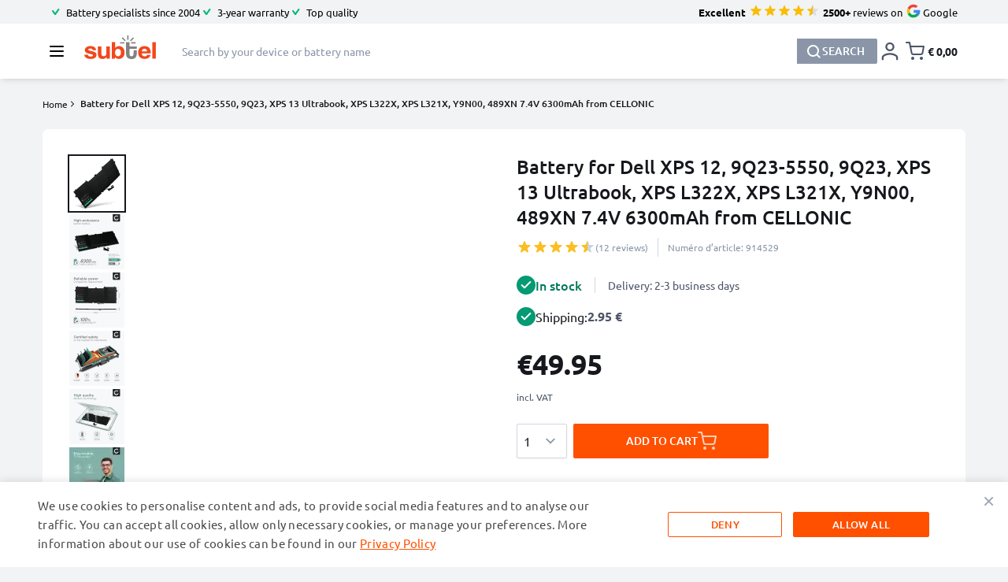

--- FILE ---
content_type: image/svg+xml
request_url: https://www.subtel.fr/media/snowdog/menu/node/i/c/icon_dealers_1_1.svg
body_size: 282
content:
<?xml version="1.0" encoding="UTF-8"?>
<svg id="o" data-name="shopping informations" xmlns="http://www.w3.org/2000/svg" viewBox="0 0 100 100">
  <g id="q" data-name="dealers">
    <circle cx="64.76" cy="35.58" r="14.81" style="fill: #4c5567; stroke-width: 0px;"/>
    <path d="M73.85,54.11l-6.44,11.15-.63-7.48c.66-.57,1.08-1.41,1.08-2.35,0-1.71-1.39-3.1-3.1-3.1s-3.1,1.39-3.1,3.1c0,.94.42,1.78,1.08,2.35l-.63,7.48-6.42-11.12c-6.8,3.03-12.4,9.11-12.4,16.12v4.2c0,3.34,10.37,7.55,21.52,7.55s21.43-4.2,21.43-7.55v-4.52c0-6.87-5.64-12.84-12.39-15.82Z" style="fill: #4c5567; stroke-width: 0px;"/>
    <circle cx="33.11" cy="31.34" r="13.34" transform="translate(-9.47 15.06) rotate(-22.5)" style="fill: #4c5567; stroke-width: 0px;"/>
    <path d="M49.02,53.68c-2.02-2.38-4.75-4.33-7.72-5.64l-5.8,10.04-.57-6.74c.6-.51.97-1.27.97-2.12,0-1.54-1.25-2.79-2.79-2.79s-2.79,1.25-2.79,2.79c0,.85.38,1.61.97,2.12l-.57,6.74-5.78-10.02c-6.12,2.73-11.17,8.21-11.17,14.52v3.78c0,3.01,9.34,6.8,19.38,6.8,2.15,0,4.23-.16,6.2-.45-.02-.41-.04-.83-.04-1.24,0-7.46,3.87-14.02,9.71-17.78Z" style="fill: #4c5567; stroke-width: 0px;"/>
  </g>
</svg>